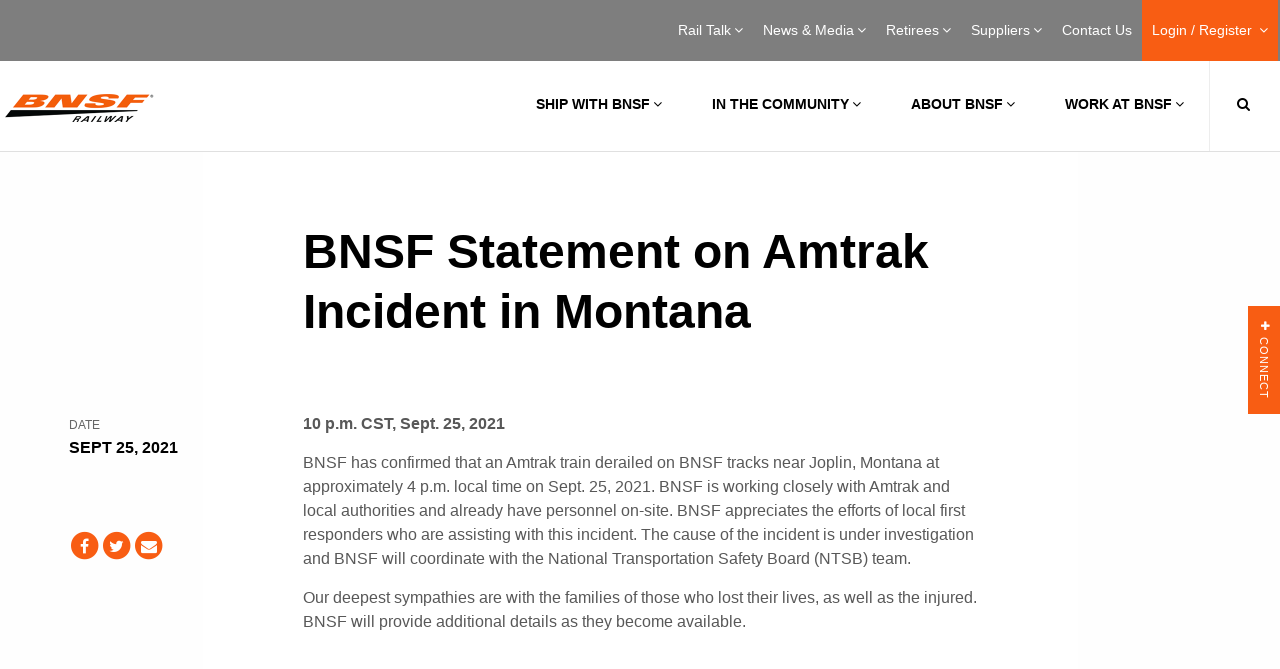

--- FILE ---
content_type: text/javascript
request_url: https://www.bnsf.com/js/TimeIt_employee.js
body_size: 3933
content:
//version 3. 2017-08-13
function timeit3() {
  var next_run_array = []; //array of dates/time on a page used to rerun function if a change should happen during the session
  var curDate = new Date();
  Date.prototype.yyyymmdd = function() {
    var mm = this.getMonth() + 1;
    var dd = this.getDate();
    return [this.getFullYear(),
      (mm > 9 ? '' : '0') + mm,
      (dd > 9 ? '' : '0') + dd
    ].join('-');
  };
  var curDateYMD = curDate.yyyymmdd();

  $('.timeit3').each(function() {
    var end = $(this).data('end'),
      start = $(this).data('start');
    //check if date or time value has valid format and push it to the list of refresh anchors
    var startDate = checkdate(start, this);
    var endDate = checkdate(end, this);
    nextrun(startDate);
    nextrun(endDate);
    
	//add a datetime when the page needs to be refreshed (now+24 hrs time span only)
    function nextrun(date) {
      var nextruntimeout = date - curDate;
      if (nextruntimeout < 1000 * 60 * 60 * 24 && nextruntimeout > 1000) {
        next_run_array.push(nextruntimeout);    
      }
    }
    
    // Main Function 
    //check if the evend outside of a desired time span
    if (((startDate < endDate) && (startDate > curDate || endDate < curDate)) ||
      ((startDate > endDate) && (startDate >= curDate) && (endDate <= curDate))
    ) {
      $(this).addClass('hidden_employee');
    } else {
      $(this).removeClass('hidden_employee');
    }

	//Support Functions
    //correct data creation from a string. accepted format YYYY-MM-DD HH:MM
    function parseISO8601(d) {
    var isoExp = /^\s*(\d{4})-(\d\d)-(\d\d)?.(\d\d)?.(\d\d)\s*$/,
        date = new Date(NaN), 
        datenew,
        month,
        dateString=d.substr(0, d.indexOf(' ')); 
        parts = isoExp.exec(d);

    if(parts) {  
      month = +parts[2];
      date.setFullYear(parts[1], month - 1, parts[3]);
      if(month != date.getMonth() + 1) {
        date.setTime(NaN);
      }
      date = new Date(parts[1], month - 1, parts[3],  parts[4], parts[5])
    }
    return date;
  }

  //unification of the date string to the format YYYY-MM-DD HH:MM
    function checkdate(date, obj) {
      if (date) {
        //check if only time is set (HH:MM); if so, add today's date 
        if (String(date).length < 6 && String(date).indexOf(":") > -1) {
          date = curDateYMD + ' ' + String(date);
        }
        //check if only date is set; if so add 00:00 to the end of date
        if (String(date).indexOf(":") == -1) {
          date = date + ' 00:00';
        }
        //check if date is valid (avoid valid time)
        var res = date.split(":"),
          h = String(res.slice(0, 1)),
          hours = h.substr(h.length - 2),
          minutes = res.slice(1);
        var timetest = (hours < 24 && minutes < 60) ? true : false;

        //check if date is could be created from a value; if fails try to parse a string to a format
        var returndate = new Date(date);
        if (returndate == 'Invalid Date') {
          var returndate = parseISO8601(date);
        };
        
        
        if (returndate == 'Invalid Date' || !timetest) {
          //highlight the element if the is an error. use own \.error class if needed
          $(obj).addClass("error").attr('title', '"' + date + '" date is incorrect; please use YYYY-MM-DD HH:MM format');
        }
        return returndate.getTime();
      } else {
        //if datetime is not set, just return current date-time
        return curDate.getTime();
      }
    }
  });

  /* Schedule next runs */
  if (next_run_array.length > 0) {  
    var nextruntime = Math.min.apply(null, next_run_array);
    console.log("next run of timeit3 function is in " +  nextruntime / 1000 + "seconds");
    setTimeout(function() {
      timeit3();
    }, nextruntime);
  }
}
timeit3();